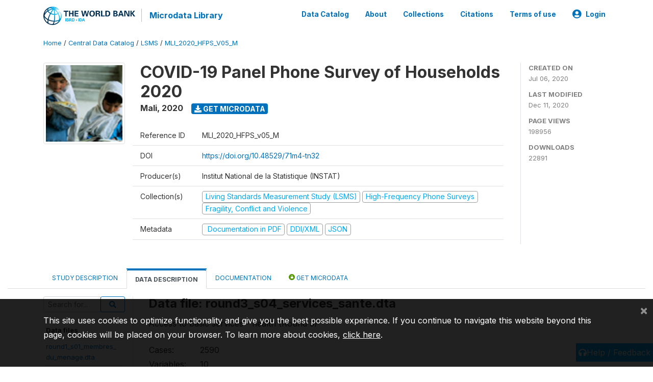

--- FILE ---
content_type: text/html; charset=UTF-8
request_url: https://microdata.worldbank.org/index.php/catalog/3725/data-dictionary/F29?file_name=round3_s04_services_sante.dta
body_size: 10651
content:
<!DOCTYPE html>
<html>

<head>
    <meta charset="utf-8">
<meta http-equiv="X-UA-Compatible" content="IE=edge">
<meta name="viewport" content="width=device-width, initial-scale=1">

<title>Mali - COVID-19 Panel Phone Survey of Households 2020</title>

    
    <link rel="stylesheet" href="https://cdnjs.cloudflare.com/ajax/libs/font-awesome/5.15.4/css/all.min.css" integrity="sha512-1ycn6IcaQQ40/MKBW2W4Rhis/DbILU74C1vSrLJxCq57o941Ym01SwNsOMqvEBFlcgUa6xLiPY/NS5R+E6ztJQ==" crossorigin="anonymous" referrerpolicy="no-referrer" />
    <link rel="stylesheet" href="https://stackpath.bootstrapcdn.com/bootstrap/4.1.3/css/bootstrap.min.css" integrity="sha384-MCw98/SFnGE8fJT3GXwEOngsV7Zt27NXFoaoApmYm81iuXoPkFOJwJ8ERdknLPMO" crossorigin="anonymous">
    

<link rel="stylesheet" href="https://microdata.worldbank.org/themes/nada52/css/style.css?v2023">
<link rel="stylesheet" href="https://microdata.worldbank.org/themes/nada52/css/custom.css?v2021">
<link rel="stylesheet" href="https://microdata.worldbank.org/themes/nada52/css/home.css?v03212019">
<link rel="stylesheet" href="https://microdata.worldbank.org/themes/nada52/css/variables.css?v07042021">
<link rel="stylesheet" href="https://microdata.worldbank.org/themes/nada52/css/facets.css?v062021">
<link rel="stylesheet" href="https://microdata.worldbank.org/themes/nada52/css/catalog-tab.css?v07052021">
<link rel="stylesheet" href="https://microdata.worldbank.org/themes/nada52/css/catalog-card.css?v10102021-1">
<link rel="stylesheet" href="https://microdata.worldbank.org/themes/nada52/css/filter-action-bar.css?v14052021-3">

    <script src="//code.jquery.com/jquery-3.2.1.min.js"></script>
    <script src="https://cdnjs.cloudflare.com/ajax/libs/popper.js/1.14.3/umd/popper.min.js" integrity="sha384-ZMP7rVo3mIykV+2+9J3UJ46jBk0WLaUAdn689aCwoqbBJiSnjAK/l8WvCWPIPm49" crossorigin="anonymous"></script>
    <script src="https://stackpath.bootstrapcdn.com/bootstrap/4.1.3/js/bootstrap.min.js" integrity="sha384-ChfqqxuZUCnJSK3+MXmPNIyE6ZbWh2IMqE241rYiqJxyMiZ6OW/JmZQ5stwEULTy" crossorigin="anonymous"></script>

<script type="text/javascript">
    var CI = {'base_url': 'https://microdata.worldbank.org/'};

    if (top.frames.length!=0) {
        top.location=self.document.location;
    }

    $(document).ready(function()  {
        /*global ajax error handler */
        $( document ).ajaxError(function(event, jqxhr, settings, exception) {
            if(jqxhr.status==401){
                window.location=CI.base_url+'/auth/login/?destination=catalog/';
            }
            else if (jqxhr.status>=500){
                alert(jqxhr.responseText);
            }
        });

    }); //end-document-ready

</script>



</head>

<body>

    <!-- site header -->
    <style>
.site-header .navbar-light .no-logo .navbar-brand--sitename {border:0px!important;margin-left:0px}
.site-header .navbar-light .no-logo .nada-site-title {font-size:18px;}
</style>
<header class="site-header">
    
        

    <div class="container">

        <div class="row">
            <div class="col-12">
                <nav class="navbar navbar-expand-md navbar-light rounded navbar-toggleable-md wb-navbar">

                                                            <div class="navbar-brand">
                        <a href="http://www.worldbank.org" class="g01v1-logo wb-logo">
                            <img title="The World Bank Working for a World Free of Poverty" alt="The World Bank Working for a World Free of Poverty" src="https://microdata.worldbank.org/themes/nada52/images/logo-wb-header-en.svg" class="img-responsive">
                        </a>
                        <strong><a class="nada-sitename" href="https://microdata.worldbank.org/">Microdata Library</a></strong>
                        
                    </div>
                    

                                                            

                    <button class="navbar-toggler navbar-toggler-right collapsed wb-navbar-button-toggler" type="button" data-toggle="collapse" data-target="#containerNavbar" aria-controls="containerNavbar" aria-expanded="false" aria-label="Toggle navigation">
                        <span class="navbar-toggler-icon"></span>
                    </button>

                    <!-- Start menus -->
                    <!-- Start menus -->
<div class="navbar-collapse collapse" id="containerNavbar" aria-expanded="false">
        <ul class="navbar-nav ml-auto">
                                            <li class="nav-item">
                <a   class="nav-link" href="https://microdata.worldbank.org/catalog">Data Catalog</a>
            </li>            
                                            <li class="nav-item">
                <a   class="nav-link" href="https://microdata.worldbank.org/about">About</a>
            </li>            
                                            <li class="nav-item">
                <a   class="nav-link" href="https://microdata.worldbank.org/collections">Collections</a>
            </li>            
                                            <li class="nav-item">
                <a   class="nav-link" href="https://microdata.worldbank.org/citations">Citations</a>
            </li>            
                                            <li class="nav-item">
                <a   class="nav-link" href="https://microdata.worldbank.org/terms-of-use">Terms of use</a>
            </li>            
        
        
<li class="nav-item dropdown">
                <a class="nav-link dropdown-toggle" href="" id="dropdownMenuLink" data-toggle="dropdown" aria-haspopup="true" aria-expanded="false">
                <i class="fas fa-user-circle fa-lg"></i>Login            </a>
            <div class="dropdown-menu dropdown-menu-right" aria-labelledby="dropdownMenuLink">
                <a class="dropdown-item" href="https://microdata.worldbank.org/auth/login">Login</a>
            </div>
                </li>
<!-- /row -->
    </ul>

</div>
<!-- Close Menus -->                    <!-- Close Menus -->

                </nav>
            </div>

        </div>
        <!-- /row -->

    </div>

</header>
    <!-- page body -->
    <div class="wp-page-body container-fluid page-catalog catalog-data-dictionary-F29">

        <div class="body-content-wrap theme-nada-2">

            <!--breadcrumbs -->
            <div class="container">
                                                    <ol class="breadcrumb wb-breadcrumb">
                        	    <div class="breadcrumbs" xmlns:v="http://rdf.data-vocabulary.org/#">
           <span typeof="v:Breadcrumb">
                		         <a href="https://microdata.worldbank.org//" rel="v:url" property="v:title">Home</a> /
                        
       </span>
                  <span typeof="v:Breadcrumb">
                		         <a href="https://microdata.worldbank.org//catalog" rel="v:url" property="v:title">Central Data Catalog</a> /
                        
       </span>
                  <span typeof="v:Breadcrumb">
                		         <a href="https://microdata.worldbank.org//catalog/lsms" rel="v:url" property="v:title">LSMS</a> /
                        
       </span>
                  <span typeof="v:Breadcrumb">
        	         	         <a class="active" href="https://microdata.worldbank.org//catalog/3725" rel="v:url" property="v:title">MLI_2020_HFPS_V05_M</a>
                        
       </span>
               </div>
                    </ol>
                            </div>
            <!-- /breadcrumbs -->

            <style>
.metadata-sidebar-container .nav .active{
	background:#e9ecef;		
}
.study-metadata-page .page-header .nav-tabs .active a {
	background: white;
	font-weight: bold;
	border-top: 2px solid #0071bc;
	border-left:1px solid gainsboro;
	border-right:1px solid gainsboro;
}

.study-info-content {
    font-size: 14px;
}

.study-subtitle{
	font-size:.7em;
	margin-bottom:10px;
}

.badge-outline{
	background:transparent;
	color:#03a9f4;
	border:1px solid #9e9e9e;
}
.study-header-right-bar span{
	display:block;
	margin-bottom:15px;
}
.study-header-right-bar{
	font-size:14px;
	color:gray;
}
.get-microdata-btn{
	font-size:14px;
}

.link-col .badge{
	font-size:14px;
	font-weight:normal;
	background:transparent;
	border:1px solid #9E9E9E;
	color:#03a9f4;
}

.link-col .badge:hover{
	background:#03a9f4;
	color:#ffffff;
}

.study-header-right-bar .stat{
	margin-bottom:10px;
	font-size:small;
}

.study-header-right-bar .stat .stat-label{
	font-weight:bold;
	text-transform:uppercase;
}

.field-metadata__table_description__ref_country .field-value,
.field-metadata__study_desc__study_info__nation .field-value{
	max-height:350px;
	overflow:auto;
}
.field-metadata__table_description__ref_country .field-value  ::-webkit-scrollbar,
.field-metadata__study_desc__study_info__nation .field-value ::-webkit-scrollbar {
  -webkit-appearance: none;
  width: 7px;
}

.field-metadata__table_description__ref_country .field-value  ::-webkit-scrollbar-thumb,
.field-metadata__study_desc__study_info__nation .field-value ::-webkit-scrollbar-thumb {
  border-radius: 4px;
  background-color: rgba(0, 0, 0, .5);
  box-shadow: 0 0 1px rgba(255, 255, 255, .5);
}
</style>


<div class="page-body-full study-metadata-page">
	<span 
		id="dataset-metadata-info" 
		data-repositoryid="lsms"
		data-id="3725"
		data-idno="MLI_2020_HFPS_v05_M"
	></span>

<div class="container-fluid page-header">
<div class="container">


<div class="row study-info">
					<div class="col-md-2">
			<div class="collection-thumb-container">
				<a href="https://microdata.worldbank.org/catalog/lsms">
				<img  src="https://microdata.worldbank.org/files/icon-lsms.png?v=1607697158" class="mr-3 img-fluid img-thumbnail" alt="lsms" title="Living Standards Measurement Study (LSMS)"/>
				</a>
			</div>		
		</div>
	
	<div class="col">
		
		<div>
		    <h1 class="mt-0 mb-1" id="dataset-title">
                <span>COVID-19 Panel Phone Survey of Households 2020</span>
                            </h1>
            <div class="clearfix">
		        <h6 class="sub-title float-left" id="dataset-sub-title"><span id="dataset-country">Mali</span>, <span id="dataset-year">2020</span></h6>
                                <a  
                    href="https://microdata.worldbank.org/catalog/3725/get-microdata" 
                    class="get-microdata-btn badge badge-primary wb-text-link-uppercase float-left ml-3" 
                    title="Get Microdata">					
                    <span class="fa fa-download"></span>
                    Get Microdata                </a>
                                
            </div>
		</div>

		<div class="row study-info-content">
		
            <div class="col pr-5">

                <div class="row mt-4 mb-2 pb-2  border-bottom">
                    <div class="col-md-2">
                        Reference ID                    </div>
                    <div class="col">
                        <div class="study-idno">
                            MLI_2020_HFPS_v05_M                            
                        </div>
                    </div>
                </div>

                                <div class="row mb-2 pb-2  border-bottom">
                    <div class="col-md-2">
                        DOI                    </div>
                    <div class="col">
                        <div class="study-doi">
                                                            <a target="_blank" href="https://doi.org/10.48529/71m4-tn32">https://doi.org/10.48529/71m4-tn32</a>
                                                    </div>
                    </div>
                </div>
                		
                                <div class="row mb-2 pb-2  border-bottom">
                    <div class="col-md-2">
                        Producer(s)                    </div>
                    <div class="col">
                        <div class="producers">
                            Institut National de la Statistique (INSTAT)                        </div>
                    </div>
                </div>
                                
                
                 
                <div class="row  border-bottom mb-2 pb-2 mt-2">
                    <div class="col-md-2">
                        Collection(s)                    </div>
                    <div class="col">
                        <div class="collections link-col">           
                                                            <span class="collection">
                                    <a href="https://microdata.worldbank.org/collections/lsms">
                                        <span class="badge badge-primary">Living Standards Measurement Study (LSMS)</span>
                                    </a>                                    
                                </span>
                                                            <span class="collection">
                                    <a href="https://microdata.worldbank.org/collections/hfps">
                                        <span class="badge badge-primary">High-Frequency Phone Surveys</span>
                                    </a>                                    
                                </span>
                                                            <span class="collection">
                                    <a href="https://microdata.worldbank.org/collections/FCV">
                                        <span class="badge badge-primary">Fragility, Conflict and Violence</span>
                                    </a>                                    
                                </span>
                                                    </div>
                    </div>
                </div>
                
                <div class="row border-bottom mb-2 pb-2 mt-2">
                    <div class="col-md-2">
                        Metadata                    </div>
                    <div class="col">
                        <div class="metadata">
                            <!--metadata-->
                            <span class="mr-2 link-col">
                                                                                                    <a class="download" 
                                       href="https://microdata.worldbank.org/catalog/3725/pdf-documentation" 
                                       title="Documentation in PDF"
                                       data-filename="ddi-documentation-english_microdata-3725.pdf"
                                       data-dctype="report"
                                       data-isurl="0"
                                       data-extension="pdf"
                                       data-sid="3725">
                                        <span class="badge badge-success"><i class="fa fa-file-pdf-o" aria-hidden="true"> </i> Documentation in PDF</span>
                                    </a>
                                                            
                                                                    <a class="download" 
                                       href="https://microdata.worldbank.org/metadata/export/3725/ddi" 
                                       title="DDI Codebook (2.5)"
                                       data-filename="metadata-3725.xml"
                                       data-dctype="metadata"
                                       data-isurl="0"
                                       data-extension="xml"
                                       data-sid="3725">
                                        <span class="badge badge-primary"> DDI/XML</span>
                                    </a>
                                
                                <a class="download" 
                                   href="https://microdata.worldbank.org/metadata/export/3725/json" 
                                   title="JSON"
                                   data-filename="metadata-3725.json"
                                   data-dctype="metadata"
                                   data-isurl="0"
                                   data-extension="json"
                                   data-sid="3725">
                                    <span class="badge badge-info">JSON</span>
                                </a>
                            </span>	
                            <!--end-metadata-->
                        </div>
                    </div>
                </div>

                
                	    </div>
	
	</div>

	</div>

    <div class="col-md-2 border-left">
		<!--right-->
		<div class="study-header-right-bar">
				<div class="stat">
					<div class="stat-label">Created on </div>
					<div class="stat-value">Jul 06, 2020</div>
				</div>

				<div class="stat">
					<div class="stat-label">Last modified </div>
					<div class="stat-value">Dec 11, 2020</div>
				</div>
				
									<div class="stat">
						<div class="stat-label">Page views </div>
						<div class="stat-value">198956</div>
					</div>
				
									<div class="stat">
						<div class="stat-label">Downloads </div>
						<div class="stat-value">22891</div>
					</div>				
						</div>		
		<!--end-right-->
	</div>

</div>




<!-- Nav tabs -->
<ul class="nav nav-tabs wb-nav-tab-space flex-wrap" role="tablist">
								<li class="nav-item tab-description "  >
				<a href="https://microdata.worldbank.org/catalog/3725/study-description" class="nav-link wb-nav-link wb-text-link-uppercase " role="tab"  data-id="related-materials" >Study Description</a>
			</li>
										<li class="nav-item tab-data_dictionary active"  >
				<a href="https://microdata.worldbank.org/catalog/3725/data-dictionary" class="nav-link wb-nav-link wb-text-link-uppercase active" role="tab"  data-id="related-materials" >Data Description</a>
			</li>
										<li class="nav-item tab-related_materials "  >
				<a href="https://microdata.worldbank.org/catalog/3725/related-materials" class="nav-link wb-nav-link wb-text-link-uppercase " role="tab"  data-id="related-materials" >Documentation</a>
			</li>
										<li class="nav-item nav-item-get-microdata tab-get_microdata " >
				<a href="https://microdata.worldbank.org/catalog/3725/get-microdata" class="nav-link wb-nav-link wb-text-link-uppercase " role="tab" data-id="related-materials" >
					<span class="get-microdata icon-da-public"></span> Get Microdata				</a>
			</li>                            
										
	<!--review-->
	</ul>
<!-- end nav tabs -->
</div>
</div>



<div class="container study-metadata-body-content " >


<!-- tabs -->
<div id="tabs" class="study-metadata ui-tabs ui-widget ui-widget-content ui-corner-all study-tabs" >	
  
  <div id="tabs-1" aria-labelledby="ui-id-1" class="ui-tabs-panel ui-widget-content ui-corner-bottom" role="tabpanel" >
  	
        <div class="tab-body-no-sidebar-x"><style>
    .data-file-bg1 tr,.data-file-bg1 td {vertical-align: top;}
    .data-file-bg1 .col-1{width:100px;}
    .data-file-bg1 {margin-bottom:20px;}
    .var-info-panel{display:none;}
    .table-variable-list td{
        cursor:pointer;
    }
    
    .nada-list-group-item {
        position: relative;
        display: block;
        padding: 10px 15px;
        margin-bottom: -1px;
        background-color: #fff;
        border: 1px solid #ddd;
        border-left:0px;
        border-right:0px;
        font-size: small;
        border-bottom: 1px solid gainsboro;
        word-wrap: break-word;
        padding: 5px;
        padding-right: 10px;

    }

    .nada-list-group-title{
        font-weight:bold;
        border-top:0px;
    }

    .variable-groups-sidebar
    .nada-list-vgroup {
        padding-inline-start: 0px;
        font-size:small;
        list-style-type: none;
    }

    .nada-list-vgroup {
        list-style-type: none;
    }

    .nada-list-subgroup{
        padding-left:10px;
    }
    
    .table-variable-list .var-breadcrumb{
        display:none;
    }

    .nada-list-subgroup .nada-list-vgroup-item {
        padding-left: 24px;
        position: relative;
        list-style:none;
    }

    .nada-list-subgroup .nada-list-vgroup-item:before {
        position: absolute;
        font-family: 'FontAwesome';
        top: 0;
        left: 10px;
        content: "\f105";
    }

    .var-id {
        word-break: break-word!important;
        overflow-wrap: break-word!important;
    }

</style>

<div class="row">

    <div class="col-sm-2 col-md-2 col-lg-2 tab-sidebar hidden-sm-down sidebar-files">       

        <form method="get" action="https://microdata.worldbank.org/catalog/3725/search" class="dictionary-search">
        <div class="input-group input-group-sm">            
            <input type="text" name="vk" class="form-control" placeholder="Search for...">
            <span class="input-group-btn">
                <button class="btn btn-outline-primary btn-sm" type="submit"><i class="fa fa-search"></i></button>
            </span>
        </div>
        </form>
        
        <ul class="nada-list-group">
            <li class="nada-list-group-item nada-list-group-title">Data files</li>
                            <li class="nada-list-group-item">
                    <a href="https://microdata.worldbank.org/catalog/3725/data-dictionary/F1?file_name=round1_s01_membres_du_menage.dta">round1_s01_membres_du_menage.dta</a>
                </li>
                            <li class="nada-list-group-item">
                    <a href="https://microdata.worldbank.org/catalog/3725/data-dictionary/F2?file_name=round1_s02_connaissances_covid.dta">round1_s02_connaissances_covid.dta</a>
                </li>
                            <li class="nada-list-group-item">
                    <a href="https://microdata.worldbank.org/catalog/3725/data-dictionary/F3?file_name=round1_s03_comportements_covid.dta">round1_s03_comportements_covid.dta</a>
                </li>
                            <li class="nada-list-group-item">
                    <a href="https://microdata.worldbank.org/catalog/3725/data-dictionary/F4?file_name=round1_s04_acces_covid.dta">round1_s04_acces_covid.dta</a>
                </li>
                            <li class="nada-list-group-item">
                    <a href="https://microdata.worldbank.org/catalog/3725/data-dictionary/F6?file_name=round1_s05_emploi_revenu_covid_as.dta">round1_s05_emploi_revenu_covid_as.dta</a>
                </li>
                            <li class="nada-list-group-item">
                    <a href="https://microdata.worldbank.org/catalog/3725/data-dictionary/F7?file_name=round1_s06_insecu_alim.dta">round1_s06_insecu_alim.dta</a>
                </li>
                            <li class="nada-list-group-item">
                    <a href="https://microdata.worldbank.org/catalog/3725/data-dictionary/F8?file_name=round1_s06_prix_securite_alimentaire.dta">round1_s06_prix_securite_alimentaire.dta</a>
                </li>
                            <li class="nada-list-group-item">
                    <a href="https://microdata.worldbank.org/catalog/3725/data-dictionary/F9?file_name=round1_s07_autres_impacts.dta">round1_s07_autres_impacts.dta</a>
                </li>
                            <li class="nada-list-group-item">
                    <a href="https://microdata.worldbank.org/catalog/3725/data-dictionary/F10?file_name=round1_s08_perte_revenu.dta">round1_s08_perte_revenu.dta</a>
                </li>
                            <li class="nada-list-group-item">
                    <a href="https://microdata.worldbank.org/catalog/3725/data-dictionary/F11?file_name=round1_s09_chocs.dta">round1_s09_chocs.dta</a>
                </li>
                            <li class="nada-list-group-item">
                    <a href="https://microdata.worldbank.org/catalog/3725/data-dictionary/F12?file_name=round1_s09_chocs_menage.dta">round1_s09_chocs_menage.dta</a>
                </li>
                            <li class="nada-list-group-item">
                    <a href="https://microdata.worldbank.org/catalog/3725/data-dictionary/F13?file_name=round1_s10_filet_menage.dta">round1_s10_filet_menage.dta</a>
                </li>
                            <li class="nada-list-group-item">
                    <a href="https://microdata.worldbank.org/catalog/3725/data-dictionary/F14?file_name=round1_s10_filets_securite.dta">round1_s10_filets_securite.dta</a>
                </li>
                            <li class="nada-list-group-item">
                    <a href="https://microdata.worldbank.org/catalog/3725/data-dictionary/F15?file_name=round2_covid_19_mali.dta">round2_covid_19_mali.dta</a>
                </li>
                            <li class="nada-list-group-item">
                    <a href="https://microdata.worldbank.org/catalog/3725/data-dictionary/F16?file_name=round2_s01_membres_du_menage.dta">round2_s01_membres_du_menage.dta</a>
                </li>
                            <li class="nada-list-group-item">
                    <a href="https://microdata.worldbank.org/catalog/3725/data-dictionary/F17?file_name=round2_s02_connaissances_covid.dta">round2_s02_connaissances_covid.dta</a>
                </li>
                            <li class="nada-list-group-item">
                    <a href="https://microdata.worldbank.org/catalog/3725/data-dictionary/F18?file_name=round2_s03_comportements_covid.dta">round2_s03_comportements_covid.dta</a>
                </li>
                            <li class="nada-list-group-item">
                    <a href="https://microdata.worldbank.org/catalog/3725/data-dictionary/F19?file_name=round2_s04_acces_covid.dta">round2_s04_acces_covid.dta</a>
                </li>
                            <li class="nada-list-group-item">
                    <a href="https://microdata.worldbank.org/catalog/3725/data-dictionary/F20?file_name=round2_s05_emploi_revenu_covid.dta">round2_s05_emploi_revenu_covid.dta</a>
                </li>
                            <li class="nada-list-group-item">
                    <a href="https://microdata.worldbank.org/catalog/3725/data-dictionary/F21?file_name=round2_s06_insecu_alim.dta">round2_s06_insecu_alim.dta</a>
                </li>
                            <li class="nada-list-group-item">
                    <a href="https://microdata.worldbank.org/catalog/3725/data-dictionary/F22?file_name=round2_s06_prix_securite_alimentaire.dta">round2_s06_prix_securite_alimentaire.dta</a>
                </li>
                            <li class="nada-list-group-item">
                    <a href="https://microdata.worldbank.org/catalog/3725/data-dictionary/F23?file_name=round2_s08_perte_revenu.dta">round2_s08_perte_revenu.dta</a>
                </li>
                            <li class="nada-list-group-item">
                    <a href="https://microdata.worldbank.org/catalog/3725/data-dictionary/F24?file_name=round2_s11_fragilite.dta">round2_s11_fragilite.dta</a>
                </li>
                            <li class="nada-list-group-item">
                    <a href="https://microdata.worldbank.org/catalog/3725/data-dictionary/F25?file_name=round3_s01_membres_menage.dta">round3_s01_membres_menage.dta</a>
                </li>
                            <li class="nada-list-group-item">
                    <a href="https://microdata.worldbank.org/catalog/3725/data-dictionary/F26?file_name=round3_s02_connaissances_covid.dta">round3_s02_connaissances_covid.dta</a>
                </li>
                            <li class="nada-list-group-item">
                    <a href="https://microdata.worldbank.org/catalog/3725/data-dictionary/F27?file_name=round3_s03_comportements_covid.dta">round3_s03_comportements_covid.dta</a>
                </li>
                            <li class="nada-list-group-item">
                    <a href="https://microdata.worldbank.org/catalog/3725/data-dictionary/F28?file_name=round3_s04_acces_covid.dta">round3_s04_acces_covid.dta</a>
                </li>
                            <li class="nada-list-group-item">
                    <a href="https://microdata.worldbank.org/catalog/3725/data-dictionary/F29?file_name=round3_s04_services_sante.dta">round3_s04_services_sante.dta</a>
                </li>
                            <li class="nada-list-group-item">
                    <a href="https://microdata.worldbank.org/catalog/3725/data-dictionary/F30?file_name=round3_s05_emploi_revenu_covid.dta">round3_s05_emploi_revenu_covid.dta</a>
                </li>
                            <li class="nada-list-group-item">
                    <a href="https://microdata.worldbank.org/catalog/3725/data-dictionary/F31?file_name=round3_s06_insecu_alim.dta">round3_s06_insecu_alim.dta</a>
                </li>
                            <li class="nada-list-group-item">
                    <a href="https://microdata.worldbank.org/catalog/3725/data-dictionary/F32?file_name=round3_s08_perte_revenu.dta">round3_s08_perte_revenu.dta</a>
                </li>
                            <li class="nada-list-group-item">
                    <a href="https://microdata.worldbank.org/catalog/3725/data-dictionary/F34?file_name=round4_s1b_caracteristiques_menage.dta">round4_s1b_caracteristiques_menage.dta</a>
                </li>
                            <li class="nada-list-group-item">
                    <a href="https://microdata.worldbank.org/catalog/3725/data-dictionary/F37?file_name=round4_s4_serv_sante.dta">round4_s4_serv_sante.dta</a>
                </li>
                            <li class="nada-list-group-item">
                    <a href="https://microdata.worldbank.org/catalog/3725/data-dictionary/F42?file_name=round4_s12_gouvernance.dta">round4_s12_gouvernance.dta</a>
                </li>
                            <li class="nada-list-group-item">
                    <a href="https://microdata.worldbank.org/catalog/3725/data-dictionary/F44?file_name=round5_s03_comportements_covid.dta">round5_s03_comportements_covid.dta</a>
                </li>
                            <li class="nada-list-group-item">
                    <a href="https://microdata.worldbank.org/catalog/3725/data-dictionary/F49?file_name=round5_s12_gouvernance.dta">round5_s12_gouvernance.dta</a>
                </li>
                            <li class="nada-list-group-item">
                    <a href="https://microdata.worldbank.org/catalog/3725/data-dictionary/F50?file_name=round4_s01_membres.dta">round4_s01_membres.dta</a>
                </li>
                            <li class="nada-list-group-item">
                    <a href="https://microdata.worldbank.org/catalog/3725/data-dictionary/F51?file_name=round5_s01_membres.dta">round5_s01_membres.dta</a>
                </li>
                            <li class="nada-list-group-item">
                    <a href="https://microdata.worldbank.org/catalog/3725/data-dictionary/F52?file_name=round4_s04_acces_covid.dta">round4_s04_acces_covid.dta</a>
                </li>
                            <li class="nada-list-group-item">
                    <a href="https://microdata.worldbank.org/catalog/3725/data-dictionary/F53?file_name=round4_s03_comportements_covid.dta">round4_s03_comportements_covid.dta</a>
                </li>
                            <li class="nada-list-group-item">
                    <a href="https://microdata.worldbank.org/catalog/3725/data-dictionary/F54?file_name=round4_s4_services_sante.dta">round4_s4_services_sante.dta</a>
                </li>
                            <li class="nada-list-group-item">
                    <a href="https://microdata.worldbank.org/catalog/3725/data-dictionary/F55?file_name=round4_s05_emploi_revenu_covid.dta">round4_s05_emploi_revenu_covid.dta</a>
                </li>
                            <li class="nada-list-group-item">
                    <a href="https://microdata.worldbank.org/catalog/3725/data-dictionary/F56?file_name=round4_s06_insecu_alim.dta">round4_s06_insecu_alim.dta</a>
                </li>
                            <li class="nada-list-group-item">
                    <a href="https://microdata.worldbank.org/catalog/3725/data-dictionary/F57?file_name=round4_s08_perte_revenu.dta">round4_s08_perte_revenu.dta</a>
                </li>
                            <li class="nada-list-group-item">
                    <a href="https://microdata.worldbank.org/catalog/3725/data-dictionary/F58?file_name=round5_s4_serv_sante.dta">round5_s4_serv_sante.dta</a>
                </li>
                            <li class="nada-list-group-item">
                    <a href="https://microdata.worldbank.org/catalog/3725/data-dictionary/F59?file_name=round5_s4_services_sante.dta">round5_s4_services_sante.dta</a>
                </li>
                            <li class="nada-list-group-item">
                    <a href="https://microdata.worldbank.org/catalog/3725/data-dictionary/F60?file_name=round5_s05_emploi_revenu_covid.dta">round5_s05_emploi_revenu_covid.dta</a>
                </li>
                            <li class="nada-list-group-item">
                    <a href="https://microdata.worldbank.org/catalog/3725/data-dictionary/F61?file_name=round5_s08_perte_revenu.dta">round5_s08_perte_revenu.dta</a>
                </li>
                    </ul>

        
    </div>

    <div class="col-sm-10 col-md-10 col-lg-10 wb-border-left tab-body body-files">

        <div class="container-fluid" id="datafile-container">        
            <h4>Data file: round3_s04_services_sante.dta</h4>
            
                            <p>Access to basic services - health (Round 3)</p>
                    
            <table class="data-file-bg1">
                                <tr>
                    <td style="width:100px;">Cases: </td>
                    <td>2590</td>
                </tr>
                                
                                <tr>
                    <td>Variables: </td>
                    <td>10</td>
                </tr>
                
                
                
            </table>
            
        </div>

        
        <div class="container-fluid variables-container" id="variables-container">
            <h4>Variables</h4>
            
                        <div class="container-fluid table-variable-list data-dictionary ">
                                                        <div class="row var-row " >
                    <div class="icon-toggle"><i class="collapased_ fa fa-angle-down" aria-hidden="true"></i><i class="expanded_ fa fa-angle-up" aria-hidden="true"></i></div>            
                        <div class="col-md-3">
                            <div class="var-td p-1">
                            <a class="var-id text-break" id="97c0b08e1c921493be2cc86e5646b986" href="https://microdata.worldbank.org/catalog/3725/variable/F29/V784?name=hhid">hhid</a>
                            </div>
                        </div>
                        <div class="col">
                            <div class="p-1 pr-3">
                                <a class="var-id" id="97c0b08e1c921493be2cc86e5646b986" href="https://microdata.worldbank.org/catalog/3725/variable/F29/V784?name=hhid">
                                    Household ID                                </a>
                            </div>                            
                        </div>                    
                    </div>
                    <div class="row var-info-panel" id="pnl-97c0b08e1c921493be2cc86e5646b986">
                        <div class="panel-td p-4"></div>
                    </div>                
                                                        <div class="row var-row " >
                    <div class="icon-toggle"><i class="collapased_ fa fa-angle-down" aria-hidden="true"></i><i class="expanded_ fa fa-angle-up" aria-hidden="true"></i></div>            
                        <div class="col-md-3">
                            <div class="var-td p-1">
                            <a class="var-id text-break" id="4c06511f3ae582d1d7d728be3a59657b" href="https://microdata.worldbank.org/catalog/3725/variable/F29/V785?name=services_sante__id">services_sante__id</a>
                            </div>
                        </div>
                        <div class="col">
                            <div class="p-1 pr-3">
                                <a class="var-id" id="4c06511f3ae582d1d7d728be3a59657b" href="https://microdata.worldbank.org/catalog/3725/variable/F29/V785?name=services_sante__id">
                                    Id in services_sante                                </a>
                            </div>                            
                        </div>                    
                    </div>
                    <div class="row var-info-panel" id="pnl-4c06511f3ae582d1d7d728be3a59657b">
                        <div class="panel-td p-4"></div>
                    </div>                
                                                        <div class="row var-row " >
                    <div class="icon-toggle"><i class="collapased_ fa fa-angle-down" aria-hidden="true"></i><i class="expanded_ fa fa-angle-up" aria-hidden="true"></i></div>            
                        <div class="col-md-3">
                            <div class="var-td p-1">
                            <a class="var-id text-break" id="d3ea976cd8128804bb42a7b7f4a3f6c2" href="https://microdata.worldbank.org/catalog/3725/variable/F29/V786?name=s04q04">s04q04</a>
                            </div>
                        </div>
                        <div class="col">
                            <div class="p-1 pr-3">
                                <a class="var-id" id="d3ea976cd8128804bb42a7b7f4a3f6c2" href="https://microdata.worldbank.org/catalog/3725/variable/F29/V786?name=s04q04">
                                    4.  est-ce-que vous, ou le membre de votre ménage, avez pu bénéficier du service de santé dont vous avez eu besoin?                                </a>
                            </div>                            
                        </div>                    
                    </div>
                    <div class="row var-info-panel" id="pnl-d3ea976cd8128804bb42a7b7f4a3f6c2">
                        <div class="panel-td p-4"></div>
                    </div>                
                                                        <div class="row var-row " >
                    <div class="icon-toggle"><i class="collapased_ fa fa-angle-down" aria-hidden="true"></i><i class="expanded_ fa fa-angle-up" aria-hidden="true"></i></div>            
                        <div class="col-md-3">
                            <div class="var-td p-1">
                            <a class="var-id text-break" id="b88b1ce8ab55e4d9128992be4b9fd663" href="https://microdata.worldbank.org/catalog/3725/variable/F29/V787?name=s04q05">s04q05</a>
                            </div>
                        </div>
                        <div class="col">
                            <div class="p-1 pr-3">
                                <a class="var-id" id="b88b1ce8ab55e4d9128992be4b9fd663" href="https://microdata.worldbank.org/catalog/3725/variable/F29/V787?name=s04q05">
                                    5. Quelle était la raison principale pour laquelle vous, ou un membre de votre m                                </a>
                            </div>                            
                        </div>                    
                    </div>
                    <div class="row var-info-panel" id="pnl-b88b1ce8ab55e4d9128992be4b9fd663">
                        <div class="panel-td p-4"></div>
                    </div>                
                                                        <div class="row var-row " >
                    <div class="icon-toggle"><i class="collapased_ fa fa-angle-down" aria-hidden="true"></i><i class="expanded_ fa fa-angle-up" aria-hidden="true"></i></div>            
                        <div class="col-md-3">
                            <div class="var-td p-1">
                            <a class="var-id text-break" id="df8bcc9c594459b99dd35c78c63563bc" href="https://microdata.worldbank.org/catalog/3725/variable/F29/V788?name=s04q05_aut">s04q05_aut</a>
                            </div>
                        </div>
                        <div class="col">
                            <div class="p-1 pr-3">
                                <a class="var-id" id="df8bcc9c594459b99dd35c78c63563bc" href="https://microdata.worldbank.org/catalog/3725/variable/F29/V788?name=s04q05_aut">
                                    5_autre. Spécifiez l&#039;autre raison                                </a>
                            </div>                            
                        </div>                    
                    </div>
                    <div class="row var-info-panel" id="pnl-df8bcc9c594459b99dd35c78c63563bc">
                        <div class="panel-td p-4"></div>
                    </div>                
                                                        <div class="row var-row " >
                    <div class="icon-toggle"><i class="collapased_ fa fa-angle-down" aria-hidden="true"></i><i class="expanded_ fa fa-angle-up" aria-hidden="true"></i></div>            
                        <div class="col-md-3">
                            <div class="var-td p-1">
                            <a class="var-id text-break" id="5b80942c02172fa85769cbf3567aeea9" href="https://microdata.worldbank.org/catalog/3725/variable/F29/V789?name=region">region</a>
                            </div>
                        </div>
                        <div class="col">
                            <div class="p-1 pr-3">
                                <a class="var-id" id="5b80942c02172fa85769cbf3567aeea9" href="https://microdata.worldbank.org/catalog/3725/variable/F29/V789?name=region">
                                    Région                                </a>
                            </div>                            
                        </div>                    
                    </div>
                    <div class="row var-info-panel" id="pnl-5b80942c02172fa85769cbf3567aeea9">
                        <div class="panel-td p-4"></div>
                    </div>                
                                                        <div class="row var-row " >
                    <div class="icon-toggle"><i class="collapased_ fa fa-angle-down" aria-hidden="true"></i><i class="expanded_ fa fa-angle-up" aria-hidden="true"></i></div>            
                        <div class="col-md-3">
                            <div class="var-td p-1">
                            <a class="var-id text-break" id="d251ade6cb038edb93e1a13a92815ac7" href="https://microdata.worldbank.org/catalog/3725/variable/F29/V790?name=s00q04">s00q04</a>
                            </div>
                        </div>
                        <div class="col">
                            <div class="p-1 pr-3">
                                <a class="var-id" id="d251ade6cb038edb93e1a13a92815ac7" href="https://microdata.worldbank.org/catalog/3725/variable/F29/V790?name=s00q04">
                                    0.04. Milieu de résidence                                </a>
                            </div>                            
                        </div>                    
                    </div>
                    <div class="row var-info-panel" id="pnl-d251ade6cb038edb93e1a13a92815ac7">
                        <div class="panel-td p-4"></div>
                    </div>                
                                                        <div class="row var-row " >
                    <div class="icon-toggle"><i class="collapased_ fa fa-angle-down" aria-hidden="true"></i><i class="expanded_ fa fa-angle-up" aria-hidden="true"></i></div>            
                        <div class="col-md-3">
                            <div class="var-td p-1">
                            <a class="var-id text-break" id="6efe456440476d94416a3035468f798f" href="https://microdata.worldbank.org/catalog/3725/variable/F29/V791?name=p0">p0</a>
                            </div>
                        </div>
                        <div class="col">
                            <div class="p-1 pr-3">
                                <a class="var-id" id="6efe456440476d94416a3035468f798f" href="https://microdata.worldbank.org/catalog/3725/variable/F29/V791?name=p0">
                                    Statut de pauvreté du ménage                                </a>
                            </div>                            
                        </div>                    
                    </div>
                    <div class="row var-info-panel" id="pnl-6efe456440476d94416a3035468f798f">
                        <div class="panel-td p-4"></div>
                    </div>                
                                                        <div class="row var-row " >
                    <div class="icon-toggle"><i class="collapased_ fa fa-angle-down" aria-hidden="true"></i><i class="expanded_ fa fa-angle-up" aria-hidden="true"></i></div>            
                        <div class="col-md-3">
                            <div class="var-td p-1">
                            <a class="var-id text-break" id="6429d1efcd32c59e7ebef2a3ace2f7f7" href="https://microdata.worldbank.org/catalog/3725/variable/F29/V792?name=hhweight_covid">hhweight_covid</a>
                            </div>
                        </div>
                        <div class="col">
                            <div class="p-1 pr-3">
                                <a class="var-id" id="6429d1efcd32c59e7ebef2a3ace2f7f7" href="https://microdata.worldbank.org/catalog/3725/variable/F29/V792?name=hhweight_covid">
                                    poids de sondage                                </a>
                            </div>                            
                        </div>                    
                    </div>
                    <div class="row var-info-panel" id="pnl-6429d1efcd32c59e7ebef2a3ace2f7f7">
                        <div class="panel-td p-4"></div>
                    </div>                
                                                        <div class="row var-row " >
                    <div class="icon-toggle"><i class="collapased_ fa fa-angle-down" aria-hidden="true"></i><i class="expanded_ fa fa-angle-up" aria-hidden="true"></i></div>            
                        <div class="col-md-3">
                            <div class="var-td p-1">
                            <a class="var-id text-break" id="2714efc27ada596c1281ff212727124f" href="https://microdata.worldbank.org/catalog/3725/variable/F29/V793?name=domaine_residence">domaine_residence</a>
                            </div>
                        </div>
                        <div class="col">
                            <div class="p-1 pr-3">
                                <a class="var-id" id="2714efc27ada596c1281ff212727124f" href="https://microdata.worldbank.org/catalog/3725/variable/F29/V793?name=domaine_residence">
                                    RECODE of domaine                                </a>
                            </div>                            
                        </div>                    
                    </div>
                    <div class="row var-info-panel" id="pnl-2714efc27ada596c1281ff212727124f">
                        <div class="panel-td p-4"></div>
                    </div>                
                            </div>

            <div class="row">
                <div class="col-md-3">
                    Total: 10                </div>
                <div class="col-md-9">
                    <div class="pagination float-right">
                                            </div>
                </div>
            </div>
        </div>

    </div>
</div>

<script type="application/javascript">
    $(document).ready(function () {

        //show/hide variable info
        $(document.body).on("click",".data-dictionary .var-row", function(){
            var variable=$(this).find(".var-id");
            if(variable){
                get_variable(variable);
            }
            return false;
        });

    });

    function get_variable(var_obj)
    {
        var i18n={
		'js_loading':"Loading, please wait...",
        };
        
        //panel id
        var pnl="#pnl-"+var_obj.attr("id");
        var pnl_body=$(pnl).find(".panel-td");

        //collapse
        if ($(var_obj).closest(".var-row").is(".pnl-active")){
            $(var_obj).closest(".var-row").toggleClass("pnl-active");
            $(pnl).hide();
            return;
        }

        //hide any open panels
        $('.data-dictionary .var-info-panel').hide();

        //unset any active panels
        $(".data-dictionary .var-row").removeClass("pnl-active");

        //error handler
        variable_error_handler(pnl_body);

        $(pnl).show();
        $(var_obj).closest(".var-row").toggleClass("pnl-active");
        $(pnl_body).html('<i class="fa fa-spinner fa-pulse fa-2x fa-fw"></i> '+ i18n.js_loading);
        $(pnl_body).load(var_obj.attr("href")+'&ajax=true', function(){
            var fooOffset = jQuery('.pnl-active').offset(),
                destination = fooOffset.top;
            $('html,body').animate({scrollTop: destination-50}, 500);
        })
    }


    //show/hide resource
    function toggle_resource(element_id){
        $("#"+element_id).toggle();
    }

    function variable_error_handler(pnl)
    {
        $.ajaxSetup({
            error:function(XHR,e)	{
                $(pnl).html('<div class="error">'+XHR.responseText+'</div>');
            }
        });
    }

</script></div>
    
	<div class="mt-5">                
            <a class="btn btn-sm btn-secondary" href="https://microdata.worldbank.org/catalog"><i class="fas fa-arrow-circle-left"></i> Back to Catalog</a>
        </div>
  </div>
</div>
<!-- end-tabs-->    
   </div> 
</div>


<!--survey summary resources-->
<script type="text/javascript">
	function toggle_resource(element_id){
		$("#"+element_id).parent(".resource").toggleClass("active");
		$("#"+element_id).toggle();
	}
	
	$(document).ready(function () { 
		bind_behaviours();
		
		$(".show-datafiles").click(function(){
			$(".data-files .hidden").removeClass("hidden");
			$(".show-datafiles").hide();
			return false;
		});

		//setup bootstrap scrollspy
		$("body").attr('data-spy', 'scroll');
		$("body").attr('data-target', '#dataset-metadata-sidebar');
		$("body").attr('data-offset', '0');
		$("body").scrollspy('refresh');

	});	
	
	function bind_behaviours() {
		//show variable info by id
		$(".resource-info").unbind('click');
		$(".resource-info").click(function(){
			if($(this).attr("id")!=''){
				toggle_resource('info_'+$(this).attr("id"));
			}
			return false;
		});			
	}
</script>        </div>
    </div>

    <!-- page footer -->
    <footer>
    <!-- footer top section -->
        <!-- End footer top section -->
    <button onclick="javascript:uvClick()" style="background: #03A9F4;position: fixed;right: 0px;border: none;padding: 5px;color: white;bottom: 10px;"> 
        <i class="fa fa-headphones headphones-help-widget" aria-hidden="true"></i><span>Help / Feedback</span>
    </button>
    <script type="text/javascript" src="https://microdata.worldbank.org/themes/bootstrap4/js/uservoice.inc.js?v=202010"></script>

    <!-- footer bottom section -->
    <div class="full-row-footer-black-components">
        <div class="container">
            <div class="footer">
                <div class="row">

                    <!-- / WB logo and Wbg partnership -->
                    <div class="col-12 col-md-2">

                        <div class="text-center text-lg-left">
                            <a href="http://www.worldbank.org/">
                                <img src="https://www.worldbank.org/content/dam/wbr-redesign/logos/logo-wbg-footer-en.svg" title="The World Bank Working for a World Free of Poverty" alt="The World Bank Working for a World Free of Poverty">
                            </a>
                        </div>

                    </div>
                    <div class="col-12 col-md-4  footer-bottom-left">
                        <ul class="footer-ul-links-centered">
                            <li>
                                <a class="wbg-partnership" title="International Bank for Reconstruction and Development" href="http://www.worldbank.org/en/who-we-are/ibrd">IBRD</a>
                                <a class="wbg-partnership" title="International Development Association" href="http://www.worldbank.org/ida">IDA</a>
                                <a class="wbg-partnership" title="International Finance Corporation" href="http://www.ifc.org/">IFC</a>
                                <a class="wbg-partnership" title="Multilateral Investment Guarantee Agency" href="http://www.miga.org/">MIGA</a>
                                <a class="wbg-partnership" title="International Centre for Settlement of Investment Disputes" href="http://icsid.worldbank.org/">ICSID</a>
                            </li>

                        </ul>
                    </div>
                    <!-- / WB logo and Wbg partnership -->

                    <!-- Dropdown and fraud  -->
                    <div class="col-12 col-md-6 footer-bottom-right">
                        <div class="">
                            <div class="footer-copy-right">

                                <p class="text-center text-lg-right">

                                    <small>
                                        ©
                                        <script language="JavaScript">
                                            var time = new Date();
                                            var year = time.getYear();
                                            if (year < 2000)
                                                year = year + 1900 + ", ";
                                            document.write(year); // End -->
                                        </script> The World Bank Group, All Rights Reserved.
                                    </small>

                                </p>

                            </div>

                        </div>
                    </div>
                    <!-- / dropdown and fraud  -->

                </div>
            </div>
        </div>
    </div>
</footer>

<style>
.consent-text,
.consent-text p,
.consent-text button,
.consent-text a
{
    color:white;
}

.consent-text a:link{
    text-decoration:underline;
}

.consent-text button,
.consent-text button:hover
{
    color:white;
    position:absolute;
    top:10px;
    right:10px;
}

.consent-popup{
    display:none;
	padding:25px 10px;
}
</style>


<div class="fixed-bottom consent-popup" style="background:rgba(0,0,0,0.87);">

<div class="container consent-text" >
       <p>This site uses cookies to optimize functionality and give you the best possible experience. If you continue to navigate this website beyond this page, cookies will be placed on your browser. To learn more about cookies,&nbsp;<a href="https://www.worldbank.org/en/about/legal/privacy-notice">click here</a>.</p>        
        <button type="button" class="close consent-close" aria-label="Close" >
            <span aria-hidden="true">&times;</span>
        </button>
</div>

</div>


<script>

function create_cookie(name,value,days) {
	if (days) {
		var date = new Date();
		date.setTime(date.getTime()+(days*24*60*60*1000));
		var expires = "; expires="+date.toGMTString();
	}
	else var expires = "";
	document.cookie = name+"="+value+expires+"; path=/";
}

function read_cookie(name) {
	var nameEQ = name + "=";
	var ca = document.cookie.split(';');
	for(var i=0;i < ca.length;i++) {
		var c = ca[i];
		while (c.charAt(0)==' ') c = c.substring(1,c.length);
		if (c.indexOf(nameEQ) == 0) return c.substring(nameEQ.length,c.length);
	}
	return null;
}

function erase_cookie(name) {
	create_cookie(name,"",-1);
}

$(document).ready(function() {
    var consent=read_cookie("ml_consent");
		
    if(consent==null || consent==''){
        $(".consent-popup").show();
    }
    else{
        $(".consent-popup").hide();
    }
});


$(document.body).on("click",".consent-close", function(){ 
    create_cookie('ml_consent',1,0);
    $(".consent-popup").hide();
});
</script>    
	<script src="//assets.adobedtm.com/572ee9d70241b5c796ae15c773eaaee4365408ec/satelliteLib-efd6120a6f6ed94da49cf49e2ba626ac110c7e3c.js"></script>
	



<script>
	var s_repo="CENTRAL"; 				s_repo="LSMS";
	
var wbgData = wbgData || {};
wbgData.page={
	pageInfo: {
		channel: "DEC Microdata Catalog EXT",
		pageName: 'microdata-ext:'+document.title, //(required) - unique page name
		pageCategory: "", //home, errorPage, search results
		pageUid: 'microdata-ext:'+document.title,
		pageFirstPub: "",
		pageLastMod: "",
		author: "",
		topicTag: "",
		subtopicTag: "",
		contentType: "",
		channel: 'DEC Microdata Catalog EXT',//required
		webpackage: s_repo //repository
	},
      sectionInfo: {
          siteSection: s_repo,
          subsectionP2: $("#dataset-metadata-info").attr("data-idno"),
          subsectionP3: $("#dataset-country").text(),
          subsectionP4: $("#dataset-year").text(),
          subsectionP5: $("#dataset-metadata-info").attr("data-idno"),
      }
}
wbgData.site = {
      pageLoad: "N",
      siteInfo: {
          siteLanguage: "en",
          siteCountry: "",
          siteEnv: "PROD",
          siteType: "microdata",
          siteRegion: "",
          userIpaddressType: "",
      },
      techInfo: {
          cmsType: "NADA",
          bussVPUnit: "dec",
          bussUnit: "decsu",
          bussUserGroup: "external",
          bussAgency: "ibrd",
      }
  }

</script>

<script type="text/javascript">
$(document).ready(function(){
	_satellite.track("dynamicdata");
	_satellite.pageBottom();
});	
</script>

<script language="JavaScript">
$(document).ready(function() 
{	
	//make all download links open in new 
	$(".download").attr('target', '_blank');
	
	//custom links
	$(".download").mousedown(function(e) {
		ss=s_gi(s_account);
		ss.pageName='download:'+$(this).attr("title");
		ss.pageURL=$(this).attr("href");
		ss.events="download";
		ss.prop2=$("#dataset-metadata-info").attr("data-repositoryid");//repositoryid
		ss.prop3=$("#dataset-metadata-info").attr("data-id");//dataset-id
		ss.prop4=$("#dataset-metadata-info").attr("data-idno");//dataset-idno
		ss.prop5=$("#dataset-country").text();//dataset-country
		ss.prop6=$("#dataset-year").text();//dataset-year
		ss.prop12=$(this).attr("data-extension");//file-extension
		ss.prop22=$(this).attr("data-filename");//file name
		ss.prop9=$(this).attr("data-dctype");//file type
		ss.prop33=$(this).attr("href");//download link
		ss.prop20='download';
		try{
			ss.t();
		}
		catch(err){
			console.log(err);
		}	
	});
	
	$(document).ajaxSend(function(event, request, settings) {		

		var ss_prop1='search';
		//catalog search
		if (settings.url.indexOf("catalog/search") != -1) {
			var pos=settings.url.indexOf("?");
			if (pos != -1) {
				ss_prop1=s_repo.concat("> Search " + settings.url.substring(pos) );
			}
		}	
		else {
				ss_prop1=settings.url;
		}		
				
		ss=s_gi(s_account);
		ss.pageName=ss_prop1;
		ss.pageURL=ss_prop1;
		ss.events="search";
		try{
			ss.t();
		}
		catch(err){
			console.log(err);
		}
	});

});
</script>






</body>

</html>

--- FILE ---
content_type: text/css
request_url: https://microdata.worldbank.org/themes/nada52/css/facets.css?v062021
body_size: 300
content:
/* TODO: Move more facets related rules here. */
.wb-ihsn-sidebar-filter .wb-card-footer .btn.clear {
  color: var(--wbg-lightgray);
  padding-left: 0;
}

.wb-ihsn-sidebar-filter .wb-card-footer .btn.clear:hover,
.wb-filter-subtitle .btn:hover {
  color: var(--action-color--hover) !important;
}

.wb-ihsn-sidebar-filter .wb-card-header .wb-search-control {
  position: relative;
}

.wb-search-control.input-group > .custom-select:not(:last-child), 
.wb-search-control.input-group > .form-control:not(:last-child) {
  border-top-right-radius: 0.2rem;
  border-bottom-right-radius: 0.2rem;
}

.wb-ihsn-sidebar-filter .wb-card-header .wb-search-control .input-group-append {
  position: absolute;
  right: 0;
  z-index: 10;
}

.wb-ihsn-sidebar-filter .wb-card-header .wb-search-control .input-group-append .btn.btn-link{
  color: var(--wbg-lightgray);
}


.wb-ihsn-sidebar-filter .wb-filter-subtitle {
  color: var(--wbg-lightgray);
  font-weight: normal;
  margin-top: .5rem;
  font-size: .8rem;
}

.wb-ihsn-sidebar-filter .wb-filter-subtitle > * {
  display: inline-block;
  vertical-align: middle;
}

.wb-filter-subtitle .btn {
  padding: 0 1rem;
  font-size: .8rem;
}

.wb-filter-subtitle .btn.clear::before {
  font-family: 'Font Awesome 5 Free';
  font-weight: 900;
  content: "\f00d";
  margin-right: 0.5rem;
}

.sidebar-filter .togglable > i.fa,
.sidebar-filter .togglable > i.fas,
.sidebar-filter .togglable .wb-filter-title > i.fa,
.sidebar-filter .togglable .wb-filter-title > i.fas {
  display: none;
}

--- FILE ---
content_type: application/javascript; charset=utf-8
request_url: https://by2.uservoice.com/t2/136660/web/track.js?_=1769932340038&s=0&c=__uvSessionData0&d=eyJlIjp7InUiOiJodHRwczovL21pY3JvZGF0YS53b3JsZGJhbmsub3JnL2luZGV4LnBocC9jYXRhbG9nLzM3MjUvZGF0YS1kaWN0aW9uYXJ5L0YyOT9maWxlX25hbWU9cm91bmQzX3MwNF9zZXJ2aWNlc19zYW50ZS5kdGEiLCJyIjoiIn19
body_size: 22
content:
__uvSessionData0({"uvts":"1d325bc3-34e1-4ed1-7953-c5d602d6e6d7"});